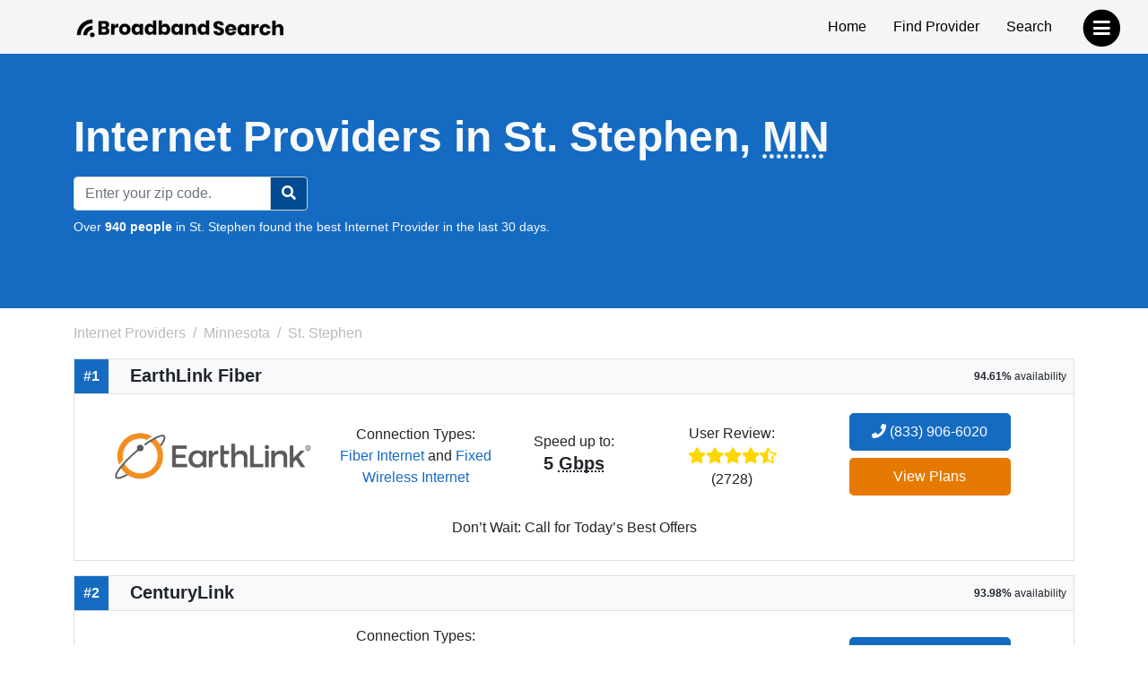

--- FILE ---
content_type: text/html; charset=utf-8
request_url: https://www.broadbandsearch.net/service/minnesota/st-stephen
body_size: 12621
content:
<!DOCTYPE html><html lang="en"><head><meta charset="utf-8"/><meta name="viewport" content="width=device-width,initial-scale=1,initial-scale=1.0"/><meta http-equiv="x-ua-compatible" content="IE=edge"/><meta name="robots" content="noarchive"/><meta name="trustpilot-one-time-domain-verification-id" content="ejnGLvpDlDsn5AY4FqhRUoVG8OC28AL08ueBrnND"/><script>window.dataLayer = window.dataLayer || [];</script><script>(function(w,d,s,l,i){w[l]=w[l]||[];w[l].push({'gtm.start': new Date().getTime(),event:'gtm.js'});var f=d.getElementsByTagName(s)[0],
j=d.createElement(s),dl=l!='dataLayer'?'&l='+l:'';j.async=true;j.src=
'https://www.googletagmanager.com/gtm.js?id='+i+dl;f.parentNode.insertBefore(j,f);
})(window,document,'script','dataLayer','GTM-WQDNNDH');
</script><title>Top Internet Providers in St. Stephen, MN | BroadbandSearch.net</title><link rel="canonical" href="https://www.broadbandsearch.net/service/minnesota/st-stephen"/><meta name="description" content="Top Internet Providers in St. Stephen, MN: 1. EarthLink Fiber covers 94.61% | 2. CenturyLink covers 93.98% | 3. Viasat covers 95.68% | 4. HughesNet covers 99.41%. Find Your Right Connection Today!"/><meta name="keywords" content="St. Stephen Minnesota, internet, broadband, television"/><meta property="og:title" content="10 Best Internet Providers in St. Stephen, MN (for 2025)"/><meta property="og:description" content="Top Internet Providers in St. Stephen, MN: 1. EarthLink Fiber covers 94.61% | 2. CenturyLink covers 93.98% | 3. Viasat covers 95.68% | 4. HughesNet covers 99.41%. Find Your Right Connection Today!"/><meta property="og:image" content="https://cdn.broadbandsearch.net/img/header/logo.webp"/><meta property="og:url" content="https://www.broadbandsearch.net/service/minnesota/st-stephen"/><meta property="og:site_name" content="BroadbandSearch.net"/><script src="//cdn.bc0a.com/autopilot/f00000000304031/autopilot_sdk.js"></script><link rel="apple-touch-icon" sizes="57x57" href="https://cdn.broadbandsearch.net/img/social/apple-icon-57x57.png"><link rel="apple-touch-icon" sizes="60x60" href="https://cdn.broadbandsearch.net/img/social/apple-icon-60x60.png"><link rel="apple-touch-icon" sizes="72x72" href="https://cdn.broadbandsearch.net/img/social/apple-icon-72x72.png"><link rel="apple-touch-icon" sizes="76x76" href="https://cdn.broadbandsearch.net/img/social/apple-icon-76x76.png"><link rel="apple-touch-icon" sizes="114x114" href="https://cdn.broadbandsearch.net/img/social/apple-icon-114x114.png"><link rel="apple-touch-icon" sizes="120x120" href="https://cdn.broadbandsearch.net/img/social/apple-icon-120x120.png"><link rel="apple-touch-icon" sizes="144x144" href="https://cdn.broadbandsearch.net/img/social/apple-icon-144x144.png"><link rel="apple-touch-icon" sizes="152x152" href="https://cdn.broadbandsearch.net/img/social/apple-icon-152x152.png"><link rel="apple-touch-icon" sizes="180x180" href="https://cdn.broadbandsearch.net/img/social/apple-icon-180x180.png"><link rel="icon" type="image/png" sizes="192x192" href="https://cdn.broadbandsearch.net/img/social/android-icon-192x192.png"><link rel="icon" type="image/png" sizes="32x32" href="https://cdn.broadbandsearch.net/img/social/favicon-32x32.png"><link rel="icon" type="image/png" sizes="96x96" href="https://cdn.broadbandsearch.net/img/social/favicon-96x96.png"><link rel="icon" type="image/png" sizes="16x16" href="https://cdn.broadbandsearch.net/img/social/favicon-16x16.png"><link rel="manifest" href="https://cdn.broadbandsearch.net/img/social/manifest.json"><meta name="msapplication-TileColor" content="#156bc1"><meta name="msapplication-TileImage" content="https://cdn.broadbandsearch.net/img/social/ms-icon-144x144.png"><meta name="theme-color" content="#156bc1"><link rel="publisher" href="https://plus.google.com/108185431490870175350"><link rel="shortcut icon" type="image/x-icon" href="/favicon.ico"><link rel="icon" type="image/x-icon" href="/favicon.ico"><script src="https://cdn.broadbandsearch.net/js/delayscripts.min.js" type="text/javascript"></script><link rel="stylesheet" type="text/css" href="https://cdn.broadbandsearch.net/css/app.min.css"/><style>.square-ribbon {
    height: 75px;
    left: -5px;
    overflow: hidden;
    position: absolute;
    text-align: right;
    top: -5px;
    width: 75px;
    z-index: 1;
}
.square-ribbon span {
    -webkit-transform: rotate(-45deg);
    background: #d43b3b;
    box-shadow: 0 3px 10px -5px rgb(0 0 0);
    color: #fff;
    display: block;
    font-size: 10px;
    font-weight: 700;
    left: -21px;
    line-height: 20px;
    position: absolute;
    text-align: center;
    text-shadow: 0 0 1px rgb(0 0 0);
    text-transform: uppercase;
    top: 19px;
    transform: rotate(-45deg);
    width: 100px;
}
.square-ribbon span::before {
    border: 3px solid #d43b3b;
    border-bottom-color: transparent;
    border-right-color: transparent;
    content: "";
    left: 0;
    position: absolute;
    top: 100%;
    z-index: -1;
}
.square-ribbon span::after {
    border: 3px solid #d43b3b;
    border-bottom-color: transparent;
    border-left-color: transparent;
    content: "";
    position: absolute;
    right: 0;
    top: 100%;
    z-index: -1;
}
ol.breadcrumb li a { color: #BBB; }
.breadcrumb-item.active { color: #BBB !important; }
.breadcrumb-item+.breadcrumb-item::before { color: #BBB !important; }
</style><link rel="preload" href="https://cdn.broadbandsearch.net/js/map.min.js" as="script"/></head><body><noscript><iframe src="https://www.googletagmanager.com/ns.html?id=GTM-WQDNNDH" height="0" width="0" style="display:none;visibility:hidden"></iframe><div class="container-fluid"><div class="row"><div class="col-sm-12"><div class="panel panel-danger"><div class="panel-heading"><p class="h3 panel-title">We have detected that JavaScript has been disabled.</p></div><div class="panel-body bg-danger text-light"><p>While we have taken every precaution to allow our site to run in every environment, it is <strong>highly recommended</strong> that you enable JavaScript for the best possible experience.</p></div></div></div></div></div></noscript><header id="top"><div class="container"><div class="row"><div class="col-12 col-sm-3"><a class="img" href="/" target="_top"><img class="img-responsive logo-img" src="https://cdn.broadbandsearch.net/img/header/logo.webp" alt="BroadbandSearch" onerror="this.src='https://cdn.broadbandsearch.net/img/default.png'" height="25" width="234"></a><a class="d-none" href="/" target="_top" aria-label="home">BroadbandSearch</a></div><div class="col-sm-9 d-none d-sm-block"><ul class="list-unstyled float-end"><li><a href="/">Home</a></li><li><a class="bs-tooltip" href="/provider" target="_top" title="Find an Internet Service Provider">Find Provider</a></li><li><a class="bs-tooltip" href="/search" target="_top" title="Search for an Internet Service Provider in your area">Search</a></li></ul></div></div></div></header><a class="navigation-button" href="#" aria-label="navbar-toggle"><span class="fa-stack fa-lg pull-right" style="margin-top: 10px;"><i class="fa fa-circle fa-stack-2x" style="color: #000"></i><i class="fa fa-bars fa-stack-1x fa-inverse" style="color: #FFF"></i></span></a><nav id="navigation"><div class="container-fluid"><div class="row"><div class="col-12"><span class="h3">BroadbandSearch</span><ul class="list-unstyled"><li><a href="/" target="_top">Home</a></li><li class="separator"><a href="/provider" target="_top">Find Provider</a></li><li><a href="/search" target="_top">Search by Zip Code</a></li><li><a href="/service" target="_top">Service Areas</a></li><li><a href="/sources" target="_top">Sources</a></li><li class="separator"></li><li><span class="fs-5" style="padding-left:20px;">Connection Types</span><hr class="my-2" style="max-width:175px;margin-left:20px;"></li><li><a href="/provider/fiber" target="_top">Fiber</a></li><li><a href="/provider/cable" target="_top">Cable</a></li><li><a href="/provider/satellite" target="_top">Satellite</a></li><li><a href="/provider/dsl" target="_top">DSL</a></li><li><a href="/provider/fixed-wireless" target="_top">Fixed Wireless</a></li></ul></div></div></div></nav><nav id="breadtop" aria-label="breadcrumb"></nav><form class="mb-3 py-5 bg-primary" method="get" action="/search" style="margin-top:-20px"><div class="container text-light py-3"><div class="row"><div class="col-9 col-sm-12"><h1 class="mb-3 display-5 fw-bold">Internet Providers in St. Stephen, <abbr title="Minnesota">MN</abbr></h1><meta itemprop="sameAs" content="http://en.wikipedia.org/wiki/Internet_access"><meta itemprop="name" content="internet access"></div><div class="d-flex d-sm-none col-3"><div class="btn btn-primary d-inline-block d-sm-none my-auto border-white rounded-circle" id="searchZIP"><i class="fa fa-search"></i></div></div><div class="col-12 col-sm-4 col-lg-3 d-none d-sm-block" id="searchInput"><div class="input-group"><input class="form-control" id="search" name="search" placeholder="Enter your zip code." maxlength="5"><button class="btn btn-primary searchButton d-sm-inline-block rounded-0 rounded-end" id="searchBtn" style="border-color: #ced4da"><i class="fa fa-search"></i></button></div></div></div><div class="row"><div class="col-lg-12"><p class="search-sub small mt-2">Over <strong>940 people</strong> in St. Stephen found the best Internet Provider in the last 30 days.</p></div></div></div></form><div class="container" id="search-results"><div class="row"><ol class="breadcrumb d-none d-sm-flex col-sm-9" itemscope itemtype="http://schema.org/BreadcrumbList" id="breadcrumb-list" style="padding-left:.75rem"><li class="breadcrumb-item bs-tooltip" itemscope itemprop="itemListElement" itemtype="http://schema.org/ListItem" title="Internet Providers"><a itemscope href="/" itemtype="http://schema.org/Thing" itemprop="item" id="breadcrumb-internet-providers"><span itemprop="name">Internet Providers</span><meta itemprop="url" content="/"></a><meta itemprop="position" content="1"></li><li class="breadcrumb-item bs-tooltip" itemscope itemprop="itemListElement" itemtype="http://schema.org/ListItem" title="Minnesota"><a itemscope href="/service/minnesota" itemtype="http://schema.org/Thing" itemprop="item" id="breadcrumb-minnesota"><span itemprop="name">Minnesota</span><meta itemprop="url" content="/service/minnesota"></a><meta itemprop="position" content="2"></li><li class="breadcrumb-item active bs-tooltip" itemscope itemprop="itemListElement" itemtype="http://schema.org/ListItem" title="St. Stephen" aria-current="page"><span itemscope itemtype="http://schema.org/Thing" itemprop="item" id="breadcrumb-st.-stephen"><span itemprop="name">St. Stephen</span><meta itemprop="url" content="/service/minnesota/st-stephen"></span><meta itemprop="position" content="3"></li></ol></div><div class="row"><div class="col-md-12"><div class="card rounded-0 mb-3" itemprop="provider" itemscope="itemscope" itemtype="http://schema.org/LocalBusiness"><div itemprop="address" itemscope="itemscope" itemtype="http://schema.org/PostalAddress"><meta itemprop="/addressLocality" content="St. Stephen"/><meta itemprop="/addressRegion" content="Minnesota"/><meta itemprop="/telephone" content="(833) 906-6020"/></div><div class="card-title bg-light m-0 border-bottom" style="line-height:38px;"><span class="float-start text-center fs-6 fw-bold text-light" style="background-color: #156bc1;width:38px;">#1</span><h2 class="d-inline-block mx-4 fs-5 fw-bold" itemprop="name" style="vertical-align: bottom;">EarthLink Fiber</h2><span class="float-end mx-2" style="font-size: 12px;"><strong>94.61%</strong> availability</span></div><div class="card-body city-background text-center"><div class="container-fluid"><div class="row"><div class="col-sm-6 col-lg-3 m-auto" style="padding-right: 1.5rem;"><a class="bs-tooltip" href="/provider/earthlink?city=st-stephen&amp;state=minnesota" title="Click to view all Internet plans for EarthLink Fiber."><img class="img-responsive mh-150" src="https://cdn.broadbandsearch.net/img/providers/earthlink.webp" width="285.5" height="150" alt="EarthLink Fiber logo" onerror="this.src='https://cdn.broadbandsearch.net/img/default.png'"/></a></div><div class="col-sm-6 col-lg-2 m-auto p-0"><p class="m-0">Connection Types:</p><a class="bs-tooltip w-75 no-hover" href="/provider/fiber" title="Click to view all Fiber Internet internet providers.">Fiber Internet</a> and <a class="bs-tooltip w-75 no-hover" href="/provider/fixed-wireless" title="Click to view all Fixed Wireless Internet internet providers.">Fixed Wireless Internet</a> </div><div class="col-sm-6 col-lg-2 m-auto p-0"><div style="line-height: 150%;">Speed up to:</div><p class="h5 fw-bold">5 <abbr title="Gigabits per second">Gbps</abbr></p></div><div class="col-sm-6 col-lg-2 m-auto p-0"><div style="line-height: 150%;">User Review:</div><div style="font-size: 18px"><span class="bs-tooltip" title="4.6 out of 5 stars"><i class="fa fa-star" aria-hidden="true" style="color: #FFD700"></i><i class="fa fa-star" aria-hidden="true" style="color: #FFD700"></i><i class="fa fa-star" aria-hidden="true" style="color: #FFD700"></i><i class="fa fa-star" aria-hidden="true" style="color: #FFD700"></i><i class="fa fa-star-half-alt" aria-hidden="true" style="color: #FFD700"></i></span><p class="m-0 small">(2728)</p></div></div><div class="col-sm-6 col-lg-3 m-auto"><meta itemprop="telephone" content="(833) 906-6020"/><div style="margin-top: 5px;"><a class="btn btn-block btn-primary fs-6 mb-2 no-hover btn-lg bs-tooltip" href="/phone/earthlink/sales?city=st-stephen&amp;state=minnesota&amp;phone=" title="Click to call a EarthLink Fiber sales agent." style="min-width:75%;" onclick="dataLayer.push({&quot;event&quot;: &quot;phone_call&quot;, &quot;provider_name&quot;: &quot;EarthLink Fiber&quot;, &quot;provider_slug&quot;: &quot;earthlink&quot;, &quot;city&quot;: &quot;st-stephen&quot;, &quot;state&quot;: &quot;minnesota&quot;, &quot;position&quot;: &quot;1&quot;, &quot;phone_number&quot;: &quot;(833) 906-6020&quot;, });" rel="nofollow"><i class="fa fa-phone"></i> (833) 906-6020</a></div><a class="btn btn-block btn-plans fs-6 mb-2 no-hover btn-lg bs-tooltip" href="https://earthlinkinternet.com/fiber/deals/" style="min-width:75%;" target="_blank" rel="nofollow noreferrer sponsored" onclick="dataLayer.push({&quot;event&quot;: &quot;provider_click&quot;, &quot;provider_name&quot;: &quot;EarthLink Fiber&quot;, &quot;provider_slug&quot;: &quot;earthlink&quot;, &quot;city&quot;: &quot;st-stephen&quot;, &quot;state&quot;: &quot;minnesota&quot;, &quot;position&quot;: &quot;1&quot;});">View Plans</a></div></div></div><div class="col-sm-6 mx-auto mb-3"></div><div class="text-center m-2"><p class="m-0">Don’t Wait: Call for Today’s Best Offers</p></div></div></div></div></div><div class="row"><div class="col-md-12"><div class="card rounded-0 mb-3" itemprop="provider" itemscope="itemscope" itemtype="http://schema.org/LocalBusiness"><div itemprop="address" itemscope="itemscope" itemtype="http://schema.org/PostalAddress"><meta itemprop="/addressLocality" content="St. Stephen"/><meta itemprop="/addressRegion" content="Minnesota"/><meta itemprop="/telephone" content="(844) 643-2564"/></div><div class="card-title bg-light m-0 border-bottom" style="line-height:38px;"><span class="float-start text-center fs-6 fw-bold text-light" style="background-color: #156bc1;width:38px;">#2</span><h2 class="d-inline-block mx-4 fs-5 fw-bold" itemprop="name" style="vertical-align: bottom;">CenturyLink</h2><span class="float-end mx-2" style="font-size: 12px;"><strong>93.98%</strong> availability</span></div><div class="card-body city-background text-center"><div class="container-fluid"><div class="row"><div class="col-sm-6 col-lg-3 m-auto" style="padding-right: 1.5rem;"><a class="bs-tooltip" href="/provider/centurylink?city=st-stephen&amp;state=minnesota" title="Click to view all Internet plans for CenturyLink."><img class="img-responsive mh-150" src="https://cdn.broadbandsearch.net/img/providers/centurylink.png" width="285.5" height="150" alt="CenturyLink logo" onerror="this.src='https://cdn.broadbandsearch.net/img/default.png'"/></a></div><div class="col-sm-6 col-lg-2 m-auto p-0"><p class="m-0">Connection Types:</p><a class="bs-tooltip w-75 no-hover" href="/provider/fiber" title="Click to view all Fiber Internet internet providers.">Fiber Internet</a>, <a class="bs-tooltip w-75 no-hover" href="/provider/dsl" title="Click to view all DSL Internet internet providers.">DSL Internet</a>, <a class="bs-tooltip w-75 no-hover" href="/provider/fixed-wireless" title="Click to view all Fixed Wireless Internet internet providers.">Fixed Wireless Internet</a>, <a class="bs-tooltip w-75 no-hover" href="/provider/television" title="Click to view all Television internet providers.">Television</a> and <a class="bs-tooltip w-75 no-hover" href="/provider/phone" title="Click to view all Phone internet providers.">Phone</a> </div><div class="col-sm-6 col-lg-2 m-auto p-0"><div style="line-height: 150%;">Speed up to:</div><p class="h5 fw-bold">80 <abbr title="Megabits per second">Mbps</abbr></p></div><div class="col-sm-6 col-lg-2 m-auto p-0"><div style="line-height: 150%;">User Review:</div><div style="font-size: 18px"><span class="bs-tooltip" title="2.6 out of 5 stars"><i class="fa fa-star" aria-hidden="true" style="color: #FFD700"></i><i class="fa fa-star" aria-hidden="true" style="color: #FFD700"></i><i class="fa fa-star-half-alt" aria-hidden="true" style="color: #FFD700"></i><i class="far fa-star" aria-hidden="true" style="color: #CCCCCC"></i><i class="far fa-star" aria-hidden="true" style="color: #CCCCCC"></i></span><p class="m-0 small">(2639)</p></div></div><div class="col-sm-6 col-lg-3 m-auto"><meta itemprop="telephone" content="(844) 643-2564"/><div style="margin-top: 5px;"><a class="btn btn-block btn-primary fs-6 mb-2 no-hover btn-lg bs-tooltip" href="/phone/centurylink/sales?city=st-stephen&amp;state=minnesota&amp;phone=" title="Click to call a CenturyLink sales agent." style="min-width:75%;" onclick="dataLayer.push({&quot;event&quot;: &quot;phone_call&quot;, &quot;provider_name&quot;: &quot;CenturyLink&quot;, &quot;provider_slug&quot;: &quot;centurylink&quot;, &quot;city&quot;: &quot;st-stephen&quot;, &quot;state&quot;: &quot;minnesota&quot;, &quot;position&quot;: &quot;2&quot;, &quot;phone_number&quot;: &quot;(844) 643-2564&quot;, });" rel="nofollow"><i class="fa fa-phone"></i> (844) 643-2564</a></div><a class="btn btn-block btn-plans fs-6 mb-2 no-hover btn-lg bs-tooltip" href="https://fast.centurylink.com?igp=40269&amp;tel=1-833-376-1467" style="min-width:75%;" target="_blank" rel="nofollow noreferrer sponsored" onclick="dataLayer.push({&quot;event&quot;: &quot;provider_click&quot;, &quot;provider_name&quot;: &quot;CenturyLink&quot;, &quot;provider_slug&quot;: &quot;centurylink&quot;, &quot;city&quot;: &quot;st-stephen&quot;, &quot;state&quot;: &quot;minnesota&quot;, &quot;position&quot;: &quot;2&quot;});">View Plans</a></div></div></div><div class="col-sm-6 mx-auto mb-3"></div><div class="text-center m-2"><p class="m-0">Unlimited, Uncomplicated, Unbundled</p></div></div></div></div></div><div class="row"><div class="col-md-12"><div class="card rounded-0 mb-3" itemprop="provider" itemscope="itemscope" itemtype="http://schema.org/LocalBusiness"><div itemprop="address" itemscope="itemscope" itemtype="http://schema.org/PostalAddress"><meta itemprop="/addressLocality" content="St. Stephen"/><meta itemprop="/addressRegion" content="Minnesota"/><meta itemprop="/telephone" content="(833) 805-0769"/></div><div class="card-title bg-light m-0 border-bottom" style="line-height:38px;"><span class="float-start text-center fs-6 fw-bold text-light" style="background-color: #156bc1;width:38px;">#3</span><h2 class="d-inline-block mx-4 fs-5 fw-bold" itemprop="name" style="vertical-align: bottom;">Viasat</h2><span class="float-end mx-2" style="font-size: 12px;"><strong>95.68%</strong> availability</span></div><div class="card-body city-background text-center"><div class="container-fluid"><div class="row"><div class="col-sm-6 col-lg-3 m-auto" style="padding-right: 1.5rem;"><a class="bs-tooltip" href="/provider/viasat?city=st-stephen&amp;state=minnesota" title="Click to view all Internet plans for Viasat."><img class="img-responsive mh-150" src="https://cdn.broadbandsearch.net/img/providers/viasat.png" width="285.5" height="150" alt="Viasat logo" onerror="this.src='https://cdn.broadbandsearch.net/img/default.png'"/></a></div><div class="col-sm-6 col-lg-2 m-auto p-0"><p class="m-0">Connection Types:</p><a class="bs-tooltip w-75 no-hover" href="/provider/satellite" title="Click to view all Satellite Internet internet providers.">Satellite Internet</a> and <a class="bs-tooltip w-75 no-hover" href="/provider/phone" title="Click to view all Phone internet providers.">Phone</a> </div><div class="col-sm-6 col-lg-2 m-auto p-0"><div style="line-height: 150%;">Speed up to:</div><p class="h5 fw-bold">150 <abbr title="Megabits per second">Mbps</abbr></p></div><div class="col-sm-6 col-lg-2 m-auto p-0"><div style="line-height: 150%;">User Review:</div><div style="font-size: 18px"><span class="bs-tooltip" title="3.5 out of 5 stars"><i class="fa fa-star" aria-hidden="true" style="color: #FFD700"></i><i class="fa fa-star" aria-hidden="true" style="color: #FFD700"></i><i class="fa fa-star" aria-hidden="true" style="color: #FFD700"></i><i class="fa fa-star-half-alt" aria-hidden="true" style="color: #FFD700"></i><i class="far fa-star" aria-hidden="true" style="color: #CCCCCC"></i></span><p class="m-0 small">(2975)</p></div></div><div class="col-sm-6 col-lg-3 m-auto"><meta itemprop="telephone" content="(833) 805-0769"/><div style="margin-top: 5px;"><a class="btn btn-block btn-primary fs-6 mb-2 no-hover btn-lg bs-tooltip" href="/phone/viasat/sales?city=st-stephen&amp;state=minnesota&amp;phone=" title="Click to call a Viasat sales agent." style="min-width:75%;" onclick="dataLayer.push({&quot;event&quot;: &quot;phone_call&quot;, &quot;provider_name&quot;: &quot;Viasat&quot;, &quot;provider_slug&quot;: &quot;viasat&quot;, &quot;city&quot;: &quot;st-stephen&quot;, &quot;state&quot;: &quot;minnesota&quot;, &quot;position&quot;: &quot;3&quot;, &quot;phone_number&quot;: &quot;(833) 805-0769&quot;, });" rel="nofollow"><i class="fa fa-phone"></i> (833) 805-0769</a></div><a class="btn btn-block btn-plans fs-6 mb-2 no-hover btn-lg bs-tooltip" href="https://cart.viasatdeals.com/?address=&amp;address2=&amp;city=&amp;state=FL&amp;zip=&amp;igp=45017&amp;tel=1-855-563-3448&amp;utm_source=vast+bridges&amp;utm_medium=perf+mkt&amp;utm_campaign=vast+bridges+viasat+cart+bbs" style="min-width:75%;" target="_blank" rel="nofollow noreferrer sponsored" onclick="dataLayer.push({&quot;event&quot;: &quot;provider_click&quot;, &quot;provider_name&quot;: &quot;Viasat&quot;, &quot;provider_slug&quot;: &quot;viasat&quot;, &quot;city&quot;: &quot;st-stephen&quot;, &quot;state&quot;: &quot;minnesota&quot;, &quot;position&quot;: &quot;3&quot;});">View Plans</a></div></div></div><div class="col-sm-6 mx-auto mb-3"></div></div></div></div></div><div class="row"><div class="col-md-12"><div class="card rounded-0 mb-3" itemprop="provider" itemscope="itemscope" itemtype="http://schema.org/LocalBusiness"><div itemprop="address" itemscope="itemscope" itemtype="http://schema.org/PostalAddress"><meta itemprop="/addressLocality" content="St. Stephen"/><meta itemprop="/addressRegion" content="Minnesota"/><meta itemprop="/telephone" content="(833) 644-2535"/></div><div class="card-title bg-light m-0 border-bottom" style="line-height:38px;"><span class="float-start text-center fs-6 fw-bold text-light" style="background-color: #156bc1;width:38px;">#4</span><h2 class="d-inline-block mx-4 fs-5 fw-bold" itemprop="name" style="vertical-align: bottom;">HughesNet</h2><span class="float-end mx-2" style="font-size: 12px;"><strong>99.41%</strong> availability</span></div><div class="card-body city-background text-center"><div class="container-fluid"><div class="row"><div class="col-sm-6 col-lg-3 m-auto" style="padding-right: 1.5rem;"><a class="bs-tooltip" href="/provider/hughesnet?city=st-stephen&amp;state=minnesota" title="Click to view all Internet plans for HughesNet."><meta itemprop="image" content="https://cdn.broadbandsearch.net/img/providers/1492545003572hughesnet.png"><img class="img-responsive mh-150" loading="lazy" src="https://cdn.broadbandsearch.net/img/providers/1492545003572hughesnet.png" width="285.5" height="150" alt="HughesNet logo" id="hughesnet-logo" onerror="this.src='https://cdn.broadbandsearch.net/img/default.png'"></a></div><div class="col-sm-6 col-lg-2 m-auto p-0"><p class="m-0">Connection Types:</p><a class="bs-tooltip w-75 no-hover" href="/provider/satellite" title="Click to view all Satellite Internet internet providers.">Satellite Internet</a> and <a class="bs-tooltip w-75 no-hover" href="/provider/phone" title="Click to view all Phone internet providers.">Phone</a> </div><div class="col-sm-6 col-lg-2 m-auto p-0"><div style="line-height: 150%;">Speed up to:</div><p class="h5 fw-bold">100 <abbr title="Megabits per second">Mbps</abbr></p></div><div class="col-sm-6 col-lg-2 m-auto p-0"><div style="line-height: 150%;">User Review:</div><div style="font-size: 18px"><span class="bs-tooltip" title="3.9 out of 5 stars"><i class="fa fa-star" aria-hidden="true" style="color: #FFD700"></i><i class="fa fa-star" aria-hidden="true" style="color: #FFD700"></i><i class="fa fa-star" aria-hidden="true" style="color: #FFD700"></i><i class="fa fa-star" aria-hidden="true" style="color: #FFD700"></i><i class="far fa-star" aria-hidden="true" style="color: #CCCCCC"></i></span><p class="m-0 small">(2869)</p></div></div><div class="col-sm-6 col-lg-3 m-auto"><meta itemprop="telephone" content="(833) 644-2535"/><div style="margin-top: 5px;"><a class="btn btn-block btn-primary fs-6 mb-2 no-hover btn-lg bs-tooltip" href="/phone/hughesnet/sales?city=st-stephen&amp;state=minnesota&amp;phone=" title="Click to call a HughesNet sales agent." style="min-width:75%;" onclick="dataLayer.push({&quot;event&quot;: &quot;phone_call&quot;, &quot;provider_name&quot;: &quot;HughesNet&quot;, &quot;provider_slug&quot;: &quot;hughesnet&quot;, &quot;city&quot;: &quot;st-stephen&quot;, &quot;state&quot;: &quot;minnesota&quot;, &quot;position&quot;: &quot;4&quot;, &quot;phone_number&quot;: &quot;(833) 644-2535&quot;, });" rel="nofollow"><i class="fa fa-phone"></i> (833) 644-2535</a></div><a class="btn btn-block btn-plans fs-6 mb-2 no-hover btn-lg bs-tooltip" href="https://www.myfinance.com/reporting/32357763/?mf_utm_campaign=chameleon-broadbandsearch-hughesnet-dl" style="min-width:75%;" target="_blank" rel="nofollow noreferrer sponsored" onclick="dataLayer.push({&quot;event&quot;: &quot;provider_click&quot;, &quot;provider_name&quot;: &quot;HughesNet&quot;, &quot;provider_slug&quot;: &quot;hughesnet&quot;, &quot;city&quot;: &quot;st-stephen&quot;, &quot;state&quot;: &quot;minnesota&quot;, &quot;position&quot;: &quot;4&quot;});">View Plans</a></div></div></div><div class="col-sm-6 mx-auto mb-3"><div class="row mb-3"><div class="col-sm-12 m-auto"><div class="accordion-flush" id="hughesnet-disclaimer"><div class="accordion-item bg-transparent"><div class="accordion-header" id="hughesnet-faq1"><btn class="accordion-button collapsed p-0 bg-transparent" type="button" data-bs-toggle="collapse" data-bs-target="#hughesnet-faq1-body1" aria-controls="#hughesnet-faq1-body1"><span class="w-75 text-center small m-auto">*per month w/ ACH enrollment & 24-month commitment.&nbsp;</span><span class="small text-primary">(full text)</span></btn></div><div class="accordion-collapse collapse" id="hughesnet-faq1-body1" data-bs-parent="#hughesnet-disclaimer" aria-labelledby="hughesnet-faq1"><div class="accordion-body p-0"><p class="small m-0">*24-month commitment and early service termination fees apply. Monthly Fee reflects the applied $5 savings for ACH enrollment. Offer may vary by geographic area.</p></div></div></div></div></div></div></div><div class="text-center m-2"><p class="m-0">Unlimited Data – With no hard data limits, if you use the data in your plan, speeds will reduce.</p></div></div></div></div></div><div class="row"><div class="col-sm-12"><h2 style="margin-top: 50px; margin-bottom: 50px;">Television Only Providers in St. Stephen, <abbr title="Minnesota">MN</abbr></h2></div></div><div class="row"><div class="col-md-12"><div class="card rounded-0 mb-3 lh-sm"><h3 class="card-title bg-light m-0 border-bottom"><span class="float-start text-center fs-6 fw-bold text-light" style="background-color: #156bc1;width:38px;line-height:38px;">#1</span><span class="mx-4 fs-5 fw-bold" style="line-height:38px;">Dish Network</span></h3><div class="card-body city-background"><div class="container-fluid"><div class="row"><div class="col-sm-3 m-auto"><a class="bs-tooltip" href="/provider/dish-network?city=st-stephen&amp;state=minnesota" title="Click to view all Television plans for Dish Network."><meta itemprop="image" content="https://cdn.broadbandsearch.net/img/providers/dish-network.svg"><img class="img-responsive" loading="lazy" src="https://cdn.broadbandsearch.net/img/providers/dish-network.svg" width="285.5" height="150" alt="Dish Network logo" id="dish-network-logo" onerror="this.src='https://cdn.broadbandsearch.net/img/default.png'"></a></div><div class="col-sm-6 m-auto"><p class="fw-bold mt-3">Dish Network</p><p>DISH Network is ranked #1 in customer satisfaction by J.D. Power</p><p>Dish Network provides <a href="/provider/television" class="badge rounded-pill bg-primary text-light no-hover bs-tooltip" title="Click to view all Television providers.">Television</a> in St. Stephen, <abbr title="Minnesota">MN</abbr></p><ul class="fa-ul"><li><i class="fa-li fas fa-tv text-primary"></i> DISH is ranked #1 in Customer Satisfaction by J.D. Power for the third year in a row.</li><li><i class="fa-li fas fa-tv text-primary"></i> 2-Year TV Price Guarantee.</li><li><i class="fa-li fas fa-tv text-primary"></i> Free Google Voice Remote and Smart DVR Included.</li><li><i class="fa-li fas fa-tv text-primary"></i> Record up to 16 shows at once.</li><li><i class="fa-li fas fa-tv text-primary"></i> 80,000 On Demand Titles.</li><li><i class="fa-li fas fa-tv text-primary"></i> FREE Standard Professional Installation from a trusted, local expert.</li></ul></div><div class="col-sm-3 m-auto text-center"><div class="fs-5">Dish Network television pricing starting at:</div><div class="text-danger fs-3 fw-bold">$64.99</div><div><a class="btn btn-block btn-lg btn-primary mb-2 no-hover w-75 bs-tooltip" href="/phone/dish-network/sales?city=st-stephen&amp;state=minnesota&amp;phone=" title="Click to call a Dish Network sales agent." rel="nofollow"><i class="fa fa-phone"></i> (844) 892-3822</a></div></div></div></div></div></div></div></div><div class="row"><div class="col-md-12"><div class="card rounded-0 mb-3 lh-sm"><h3 class="card-title bg-light m-0 border-bottom"><span class="float-start text-center fs-6 fw-bold text-light" style="background-color: #156bc1;width:38px;line-height:38px;">#2</span><span class="mx-4 fs-5 fw-bold" style="line-height:38px;">DIRECTV</span></h3><div class="card-body city-background"><div class="container-fluid"><div class="row"><div class="col-sm-3 m-auto"><a class="bs-tooltip" href="/provider/directv?city=st-stephen&amp;state=minnesota" title="Click to view all Television plans for DIRECTV."><meta itemprop="image" content="https://cdn.broadbandsearch.net/img/providers/1464719247868directv.png"><img class="img-responsive" loading="lazy" src="https://cdn.broadbandsearch.net/img/providers/1464719247868directv.png" width="285.5" height="150" alt="DIRECTV logo" id="directv-logo" onerror="this.src='https://cdn.broadbandsearch.net/img/default.png'"></a></div><div class="col-sm-6 m-auto"><p class="fw-bold mt-3">DIRECTV</p><p>DIRECTV has been rated #1 in customer satisfaction over cable for 17 years running.</p><p>DIRECTV provides <a href="/provider/television" class="badge rounded-pill bg-primary text-light no-hover bs-tooltip" title="Click to view all Television providers.">Television</a> in St. Stephen, <abbr title="Minnesota">MN</abbr></p><ul class="fa-ul"><li><i class="fa-li fas fa-tv text-primary"></i> Best entertainement options for any sports fan over Cable TV, including NFL Sunday Ticket!</li><li><i class="fa-li fas fa-tv text-primary"></i> Includes local channels</li><li><i class="fa-li fas fa-tv text-primary"></i> HBO, Showtime, Starz, Cinemax free for first 3 months</li><li><i class="fa-li fas fa-tv text-primary"></i> Free upgrade to Genie HD-DVR</li><li><i class="fa-li fas fa-tv text-primary"></i> Free professional installation in up to 4 rooms</li></ul></div><div class="col-sm-3 m-auto text-center"><div class="fs-5">DIRECTV television pricing starting at:</div><div class="text-danger fs-3 fw-bold">$64.99</div><div><a class="btn btn-block btn-lg btn-primary mb-2 no-hover w-75 bs-tooltip" href="/phone/directv/sales?city=st-stephen&amp;state=minnesota&amp;phone=" title="Click to call a DIRECTV sales agent." rel="nofollow"><i class="fa fa-phone"></i> (833) 702-3102</a></div></div></div></div></div></div></div></div><div class="row"><div class="col-md-12"><hr></div></div><div class="row text-center"><div class="col-md-3 mb-3"><div class="card"><div class="card-body city-background"><div class="square-ribbon bs-tooltip" title="#1 Internet Provider in St. Stephen, MN"><span>#1</span></div><p><i class="fa fa-5x fa-trophy text-danger"></i></p><p><strong>Best Provider Overall</strong></p><p><a class="btn btn-primary w-75 text-light no-hover" href="https://earthlinkinternet.com/fiber/deals/" target="_blank" rel="nofollow noreferrer" onclick="dataLayer.push({&quot;event&quot;: &quot;provider_click&quot;, &quot;provider_name&quot;: &quot;EarthLink Fiber&quot;, &quot;provider_slug&quot;: &quot;earthlink&quot;, &quot;city&quot;: &quot;st-stephen&quot;, &quot;state&quot;: &quot;minnesota&quot;, &quot;position&quot;: &quot;100&quot;});">EarthLink Fiber</a></p></div></div></div><div class="col-md-3 mb-3"><div class="card"><div class="card-body city-background"><p><i class="fa fa-5x fa-gamepad text-info"></i></p><p><strong>Best Provider for Gaming</strong></p><p><a class="btn btn-info w-75 text-light no-hover" href="https://earthlinkinternet.com/fiber/deals/" target="_blank" rel="nofollow noreferrer" onclick="dataLayer.push({&quot;event&quot;: &quot;provider_click&quot;, &quot;provider_name&quot;: &quot;EarthLink Fiber&quot;, &quot;provider_slug&quot;: &quot;earthlink&quot;, &quot;city&quot;: &quot;st-stephen&quot;, &quot;state&quot;: &quot;minnesota&quot;, &quot;position&quot;: &quot;101&quot;});">EarthLink Fiber</a></p></div></div></div><div class="col-md-3 mb-3"><div class="card"><div class="card-body city-background"><p><i class="fa fa-5x fa-tv text-warning"></i></p><p><strong>Best Provider for Streaming</strong></p><p><a class="btn btn-warning w-75 text-light no-hover" href="https://earthlinkinternet.com/fiber/deals/" target="_blank" rel="nofollow noreferrer" onclick="dataLayer.push({&quot;event&quot;: &quot;provider_click&quot;, &quot;provider_name&quot;: &quot;EarthLink Fiber&quot;, &quot;provider_slug&quot;: &quot;earthlink&quot;, &quot;city&quot;: &quot;st-stephen&quot;, &quot;state&quot;: &quot;minnesota&quot;, &quot;position&quot;: &quot;102&quot;});">EarthLink Fiber</a></p></div></div></div><div class="col-md-3 mb-3"><div class="card"><div class="card-body city-background"><p><i class="far fa-5x fa-map text-success"></i></p><p><strong>Best Provider for Availability</strong></p><p><a class="btn btn-warning w-75 text-light no-hover" href="https://www.hughesnet.com/?campaignid=291675&amp;mid_code=291675&amp;phone_number=833-875-1963&amp;utm_campaign=291675&amp;utm_medium=referral&amp;utm_source=partner&amp;partnerid=291675&amp;programcode=291675KEPCJ3&amp;site_url=www.hughesnet.com" target="_blank" rel="nofollow noreferrer" onclick="dataLayer.push({&quot;event&quot;: &quot;provider_click&quot;, &quot;provider_name&quot;: &quot;HughesNet&quot;, &quot;provider_slug&quot;: &quot;hughesnet&quot;, &quot;city&quot;: &quot;st-stephen&quot;, &quot;state&quot;: &quot;minnesota&quot;, &quot;position&quot;: &quot;103&quot;});">HughesNet</a></p></div></div></div></div><div class="row"><div class="col-sm-12"><a name="all"></a><h4 class="mt-5 h3">St. Stephen, <abbr title="Minnesota">MN</abbr> - Internet Connection and Coverage Map</h4></div></div><div class="row"><div class="col-sm-12"><p style="line-height: 200%;"><strong>St. Stephen, <abbr title="Minnesota">MN</abbr></strong> has a total of <strong>13</strong> internet providers including &nbsp;<a class="badge rounded-pill text-light bg-primary no-hover bs-tooltip" href="/provider/cable" title="St. Stephen, MN has 3 Cable Internet internet  providers.">3 Cable Internet  providers</a>, <a class="badge rounded-pill text-light bg-primary no-hover bs-tooltip" href="/provider/dsl" title="St. Stephen, MN has 3 DSL Internet internet  providers.">3 DSL Internet  providers</a>, <a class="badge rounded-pill text-light bg-primary no-hover bs-tooltip" href="/provider/fixed-wireless" title="St. Stephen, MN has 6 Fixed Wireless Internet internet  providers.">6 Fixed Wireless Internet  providers</a> and <a class="badge rounded-pill text-light bg-primary no-hover bs-tooltip" href="/provider/satellite" title="St. Stephen, MN has 2 Satellite Internet internet  providers.">2 Satellite Internet  providers</a>.</p></div></div><div class="row mt-3"><div class="col-md-12"><div class="city-map" data-latitude="45.70397612" data-longitude="-94.27238899" data-zoom="12" data-geojson="/geojson/service/minnesota/st-stephen" data-outline="/geojson/outline/minnesota/st-stephen"><div class="city-map--controls"><div class="btn-group"></div></div></div><script src="https://cdn.broadbandsearch.net/js/map.min.js" type="text/javascript"></script><link rel="stylesheet" type="text/css" href="https://cdn.broadbandsearch.net/css/app.min.css"/><link rel="stylesheet" href="https://cdnjs.cloudflare.com/ajax/libs/leaflet/1.7.1/leaflet.min.css" integrity="sha512-1xoFisiGdy9nvho8EgXuXvnpR5GAMSjFwp40gSRE3NwdUdIMIKuPa7bqoUhLD0O/5tPNhteAsE5XyyMi5reQVA==" crossorigin="anonymous" referrerpolicy="no-referrer"/><style>div.city-map {
    height: 600px;
    width: 100%;
    position: relative;
}

.btn-secondary {
    color: #FFF !important;
}

div.city-map.image-map {
    display: flex;
    justify-content: center;
    align-items: center;
    cursor: pointer;
    background: #FFF;
}

.city-map {
    display: flex;
    justify-content: center;
    align-items: center;
    &.image-map span, .city-map--loading {
        width: 100%;
        padding: 12px 0;
        text-align: center;
        background: rgba(255, 255, 255, .5);
        position: absolute;
        font-weight: 600;
        font-size: 22px;
        z-index: 9999;
    }
}

.city-map--controls {
    display: block;
    position: absolute;
    top: 0;
    left: 0;
    z-index: 9999;

    .btn-group .btn {
        border: 0;
    }
}</style></div></div><div class="row"><div class="col-md-12"><hr></div></div><div class="row my-3"><div class="col-md-12"><h2>Compare St. Stephen, MN Internet Providers Ranked by Fastest Speed</h2><div class="table-responsive mt-3 city-background" id="featured-snippet"><table class="table table-hover align-middle"><thead><tr><th></th><th class="d-none d-sm-table-cell"></th><th>Provider</th><th><nobr>Max <abbr title="Megabits per second">Mbps</abbr> Download</nobr></th><th>Type</th></tr></thead><tbody><tr><td><strong>1.</strong></td><td class="d-none d-sm-table-cell" style="width: 100px;"><a class="bs-image-max-50 bs-tooltip" href="https://earthlinkinternet.com/fiber/deals/" target="_blank" rel="nofollow" title="Click to view more information about EarthLink Fiber." onclick="dataLayer.push({&quot;event&quot;: &quot;provider_click&quot;, &quot;provider_name&quot;: &quot;EarthLink Fiber&quot;, &quot;provider_slug&quot;: &quot;earthlink&quot;, &quot;city&quot;: &quot;st-stephen&quot;, &quot;state&quot;: &quot;minnesota&quot;, &quot;position&quot;: &quot;200&quot;});"><meta itemprop="logo" content="https://cdn.broadbandsearch.net/img/providers/earthlink.webp"><img class="img-responsive" loading="lazy" src="https://cdn.broadbandsearch.net/img/providers/earthlink.webp" width="500" height="200" alt="EarthLink Fiber logo" id="" onerror="this.src='https://cdn.broadbandsearch.net/img/default.png'"></a></td><td>EarthLink Fiber</td><td>5 <abbr title="Gigabits per second">Gbps</abbr></td><td><span>Fiber Internet</span> and <span>Fixed Wireless Internet</span></td></tr><tr><td><strong>2.</strong></td><td class="d-none d-sm-table-cell" style="width: 100px;"><a class="bs-image-max-50 bs-tooltip" href="https://cart.viasatdeals.com/?address=&amp;address2=&amp;city=&amp;state=FL&amp;zip=&amp;igp=45017&amp;tel=1-855-563-3448&amp;utm_source=vast+bridges&amp;utm_medium=perf+mkt&amp;utm_campaign=vast+bridges+viasat+cart+bbs" target="_blank" rel="nofollow" title="Click to view more information about Viasat." onclick="dataLayer.push({&quot;event&quot;: &quot;provider_click&quot;, &quot;provider_name&quot;: &quot;Viasat&quot;, &quot;provider_slug&quot;: &quot;viasat&quot;, &quot;city&quot;: &quot;st-stephen&quot;, &quot;state&quot;: &quot;minnesota&quot;, &quot;position&quot;: &quot;200&quot;});"><meta itemprop="logo" content="https://cdn.broadbandsearch.net/img/providers/viasat.png"><img class="img-responsive" loading="lazy" src="https://cdn.broadbandsearch.net/img/providers/viasat.png" width="500" height="200" alt="Viasat logo" id="" onerror="this.src='https://cdn.broadbandsearch.net/img/default.png'"></a></td><td>Viasat</td><td>150 <abbr title="Megabits per second">Mbps</abbr></td><td><span>Satellite Internet</span> and <span>Phone</span></td></tr><tr><td><strong>3.</strong></td><td class="d-none d-sm-table-cell" style="width: 100px;"><a class="bs-image-max-50 bs-tooltip" href="https://www.myfinance.com/reporting/32357763/?mf_utm_campaign=chameleon-broadbandsearch-hughesnet-dl" target="_blank" rel="nofollow" title="Click to view more information about HughesNet." onclick="dataLayer.push({&quot;event&quot;: &quot;provider_click&quot;, &quot;provider_name&quot;: &quot;HughesNet&quot;, &quot;provider_slug&quot;: &quot;hughesnet&quot;, &quot;city&quot;: &quot;st-stephen&quot;, &quot;state&quot;: &quot;minnesota&quot;, &quot;position&quot;: &quot;200&quot;});"><meta itemprop="logo" content="https://cdn.broadbandsearch.net/img/providers/1492545003572hughesnet.png"><img class="img-responsive" loading="lazy" src="https://cdn.broadbandsearch.net/img/providers/1492545003572hughesnet.png" width="500" height="200" alt="HughesNet logo" id="" onerror="this.src='https://cdn.broadbandsearch.net/img/default.png'"></a></td><td>HughesNet</td><td>100 <abbr title="Megabits per second">Mbps</abbr></td><td><span>Satellite Internet</span> and <span>Phone</span></td></tr><tr><td><strong>4.</strong></td><td class="d-none d-sm-table-cell" style="width: 100px;"><a class="bs-image-max-50 bs-tooltip" href="https://cart.buycenturylink.com/InfinitySalesOnline/app/web/index.php/CenturyLink/default/entry?address=&amp;city=&amp;state=&amp;zip=&amp;igp=40269&amp;sid=&amp;gc=&amp;subid=&amp;xsell=1&amp;tel=1-833-376-1467&amp;utm_source=vast+bridges&amp;utm_medium=perf+mkt&amp;utm_campaign=centurylink+vast+cart" target="_blank" rel="nofollow" title="Click to view more information about CenturyLink." onclick="dataLayer.push({&quot;event&quot;: &quot;provider_click&quot;, &quot;provider_name&quot;: &quot;CenturyLink&quot;, &quot;provider_slug&quot;: &quot;centurylink&quot;, &quot;city&quot;: &quot;st-stephen&quot;, &quot;state&quot;: &quot;minnesota&quot;, &quot;position&quot;: &quot;200&quot;});"><meta itemprop="logo" content="https://cdn.broadbandsearch.net/img/providers/centurylink.png"><img class="img-responsive" loading="lazy" src="https://cdn.broadbandsearch.net/img/providers/centurylink.png" width="500" height="200" alt="CenturyLink logo" id="" onerror="this.src='https://cdn.broadbandsearch.net/img/default.png'"></a></td><td>CenturyLink</td><td>80 <abbr title="Megabits per second">Mbps</abbr></td><td><span>Fiber Internet</span>, <span>DSL Internet</span>, <span>Fixed Wireless Internet</span>, <span>Television</span> and <span>Phone</span></td></tr></tbody></table></div></div></div><div class="row"><div class="col-md-12"><hr></div></div><div class="row"><div class="col-md-12 text-center"><p style="margin-bottom: 30px;">Use the below tables to compare high-speed internet service providers with internet speeds as well as data caps in St. Stephen, Minnesota</p></div></div><div class="row"><div class="col-md-6"><p><strong>Your Best Internet Service Option By Usage</strong></p><ul><li>Best Provider for Overall Usage - <a href="https://earthlinkinternet.com/fiber/deals/", target="_blank", rel="nofollow", title="Click to view more information about EarthLink Fiber.", onclick='dataLayer.push({"event": "provider_click", "provider_name": "EarthLink Fiber", "provider_slug": "earthlink", "city": "st-stephen", "state": "minnesota", "position": "300"});'>EarthLink Fiber</a></li><li>Best Provider for Fast Speeds - <a href="https://earthlinkinternet.com/fiber/deals/", target="_blank", rel="nofollow", title="Click to view more information about EarthLink Fiber.", onclick='dataLayer.push({"event": "provider_click", "provider_name": "EarthLink Fiber", "provider_slug": "earthlink", "city": "st-stephen", "state": "minnesota", "position": "301"});'>EarthLink Fiber</a></li><li>Best Provider for Gaming - <a href="https://earthlinkinternet.com/fiber/deals/", target="_blank", rel="nofollow", title="Click to view more information about EarthLink Fiber.", onclick='dataLayer.push({"event": "provider_click", "provider_name": "EarthLink Fiber", "provider_slug": "earthlink", "city": "st-stephen", "state": "minnesota", "position": "302"});'>EarthLink Fiber</a></li><li>Best Provider for Streaming - <a href="https://earthlinkinternet.com/fiber/deals/", target="_blank", rel="nofollow", title="Click to view more information about EarthLink Fiber.", onclick='dataLayer.push({"event": "provider_click", "provider_name": "EarthLink Fiber", "provider_slug": "earthlink", "city": "st-stephen", "state": "minnesota", "position": "303"});'>EarthLink Fiber</a></li><li>Best Provider for Availability - <a href="https://www.hughesnet.com/?campaignid=291675&mid_code=291675&phone_number=833-875-1963&utm_campaign=291675&utm_medium=referral&utm_source=partner&partnerid=291675&programcode=291675KEPCJ3&site_url=www.hughesnet.com", target="_blank", rel="nofollow", title="Click to view more information about HughesNet.", onclick='dataLayer.push({"event": "provider_click", "provider_name": "HughesNet", "provider_slug": "hughesnet", "city": "st-stephen", "state": "minnesota", "position": "304"});'>HughesNet</a></li></ul><p><strong>Fastest Internet Speeds in St. Stephen, Minnesota</strong><ul><li><a href="https://earthlinkinternet.com/fiber/deals/", target="_blank", rel="nofollow", title="Click to view more information about EarthLink Fiber.", onclick='dataLayer.push({"event": "provider_click", "provider_name": "EarthLink Fiber", "provider_slug": "earthlink", "city": "st-stephen", "state": "minnesota", "position": "305"});'>EarthLink Fiber</a> - 5 <abbr title="Gigabits per second">Gbps</abbr><strong class="text-danger" style="margin-left: 7px;">** Fast Download **</strong></li><li><a href="https://cart.viasatdeals.com/?address=&address2=&city=&state=FL&zip=&igp=45017&tel=1-855-563-3448&utm_source=vast+bridges&utm_medium=perf+mkt&utm_campaign=vast+bridges+viasat+cart+bbs", target="_blank", rel="nofollow", title="Click to view more information about Viasat.", onclick='dataLayer.push({"event": "provider_click", "provider_name": "Viasat", "provider_slug": "viasat", "city": "st-stephen", "state": "minnesota", "position": "305"});'>Viasat</a> - 150 <abbr title="Megabits per second">Mbps</abbr></li><li><a href="https://www.hughesnet.com/?campaignid=291675&mid_code=291675&phone_number=833-875-1963&utm_campaign=291675&utm_medium=referral&utm_source=partner&partnerid=291675&programcode=291675KEPCJ3&site_url=www.hughesnet.com", target="_blank", rel="nofollow", title="Click to view more information about HughesNet.", onclick='dataLayer.push({"event": "provider_click", "provider_name": "HughesNet", "provider_slug": "hughesnet", "city": "st-stephen", "state": "minnesota", "position": "305"});'>HughesNet</a> - 100 <abbr title="Megabits per second">Mbps</abbr></li></ul></p></div><div class="col-md-6"><p><strong>Internet Provider Types in St. Stephen, Minnesota</strong></p><ul><li>Cable Internet - 77.48%</li><li>DSL Internet - 93.98%</li><li>Fixed Wireless Internet - 100%</li><li>Satellite Internet - 100%</li></ul><p><strong>Widest Coverage Providers in St. Stephen, Minnesota</strong><ul><li><a href="https://www.hughesnet.com/?campaignid=291675&mid_code=291675&phone_number=833-875-1963&utm_campaign=291675&utm_medium=referral&utm_source=partner&partnerid=291675&programcode=291675KEPCJ3&site_url=www.hughesnet.com", target="_blank", rel="nofollow", title="Click to view more information about HughesNet.", onclick='dataLayer.push({"event": "provider_click", "provider_name": "HughesNet", "provider_slug": "hughesnet", "city": "st-stephen", "state": "minnesota", "position": "306"});'>HughesNet</a> - 99.41%</li><li><a href="https://cart.viasatdeals.com/?address=&address2=&city=&state=FL&zip=&igp=45017&tel=1-855-563-3448&utm_source=vast+bridges&utm_medium=perf+mkt&utm_campaign=vast+bridges+viasat+cart+bbs", target="_blank", rel="nofollow", title="Click to view more information about Viasat.", onclick='dataLayer.push({"event": "provider_click", "provider_name": "Viasat", "provider_slug": "viasat", "city": "st-stephen", "state": "minnesota", "position": "306"});'>Viasat</a> - 95.68%</li><li><a href="https://earthlinkinternet.com/fiber/deals/", target="_blank", rel="nofollow", title="Click to view more information about EarthLink Fiber.", onclick='dataLayer.push({"event": "provider_click", "provider_name": "EarthLink Fiber", "provider_slug": "earthlink", "city": "st-stephen", "state": "minnesota", "position": "306"});'>EarthLink Fiber</a> - 94.61%</li></ul></p></div></div><div class="row mt-3"><div class="col-md-12"><p class="h3 fw-bold">Below is a list of the Fiber Internet options in St. Stephen, Minnesota with up to Gigabit connections. Search Fiber-optic internet plans and internet packages.</p></div></div><div class="row"><div class="col-md-12"><ol><li><strong>EarthLink Fiber</strong> - 5 <abbr title="Gigabits per second">Gbps</abbr> - <span>Fiber Internet</span> and <span>Fixed Wireless Internet</span></li><li><strong>CenturyLink</strong> - 80 <abbr title="Megabits per second">Mbps</abbr> - <span>Fiber Internet</span>, <span>DSL Internet</span>, <span>Fixed Wireless Internet</span>, <span>Television</span> and <span>Phone</span></li><li><strong>Benton Cooperative Telephone Company</strong> - 30 <abbr title="Megabits per second">Mbps</abbr> - <span>Fiber Internet</span>, <span>Cable Internet</span>, <span>DSL Internet</span> and <span>Fixed Wireless Internet</span></li><li><strong>Cyberonic</strong> - 11 <abbr title="Megabits per second">Mbps</abbr> - <span>Fiber Internet</span>, <span>Cable Internet</span>, <span>DSL Internet</span>, <span>Copper Internet</span> and <span>Fixed Wireless Internet</span></li></ol></div></div><div class="row mt-3"><div class="col-md-12"><p class="h3 fw-bold">Here are the internet providers that have the best availability in St. Stephen, Minnesota, ranked by quality of service and fast speeds.</p></div></div><div class="row"><div class="col-md-12"><ol><li><strong>EarthLink Fiber</strong> - 
5 <abbr title="Gigabits per second">Gbps</abbr> - <span>Fiber Internet</span> and <span>Fixed Wireless Internet</span></li><li><strong>HughesNet</strong> - 
100 <abbr title="Megabits per second">Mbps</abbr> - <span>Satellite Internet</span> and <span>Phone</span></li><li><strong>Viasat</strong> - 
150 <abbr title="Megabits per second">Mbps</abbr> - <span>Satellite Internet</span> and <span>Phone</span></li><li><strong>CenturyLink</strong> - 
80 <abbr title="Megabits per second">Mbps</abbr> - <span>Fiber Internet</span>, <span>DSL Internet</span>, <span>Fixed Wireless Internet</span>, <span>Television</span> and <span>Phone</span></li></ol></div></div><div class="row mt-5" style="margin-bottom: 20px"><div class="col-md-12"><p class="h3 fw-bold text-center">Frequently Asked Questions about St. Stephen, <abbr title="Minnesota">MN</abbr></p></div></div><div class="row mt-4 mb-5" itemscope itemtype="https://schema.org/FAQPage" style="margin-bottom: 20px"><div class="col-md-12" itemscope="itemscope" itemprop="mainEntity" itemtype="http://schema.org/Question"><strong itemprop="name">Which provider offers the best internet service in St. Stephen, <abbr title="Minnesota">MN</abbr>?</strong><div itemscope="itemscope" itemprop="acceptedAnswer" itemtype="http://schema.org/Answer"><p itemprop="text"><a href="https://earthlinkinternet.com/fiber/deals/" target="_blank" rel="nofollow" onclick='dataLayer.push({"event": "provider_click", "provider_name": "EarthLink Fiber", "provider_slug": "earthlink", "city": "st-stephen", "state": "minnesota", "position": "600"});'>EarthLink Fiber</a> is the best internet provider in St. Stephen, <abbr title="Minnesota">MN</abbr>, with download speeds up to 5 <abbr title="Gigabits per second">Gbps</abbr> and pricing starting at $39.95.</p></div></div><div class="col-md-12" itemscope="itemscope" itemprop="mainEntity" itemtype="http://schema.org/Question"><strong itemprop="name">How many internet providers provide service in St. Stephen, <abbr title="Minnesota">MN</abbr>?</strong><div itemscope="itemscope" itemprop="acceptedAnswer" itemtype="http://schema.org/Answer"><p itemprop="text">There are currently 4 providers that offer internet service in St. Stephen, <abbr title="Minnesota">MN</abbr>.</p></div></div><div class="col-md-12" itemscope="itemscope" itemprop="mainEntity" itemtype="http://schema.org/Question"><strong itemprop="name">What providers offer internet service in St. Stephen, <abbr title="Minnesota">MN</abbr>.</strong><div itemscope="itemscope" itemprop="acceptedAnswer" itemtype="http://schema.org/Answer"><p itemprop="text"><a href="https://www.myfinance.com/reporting/32357763/?mf_utm_campaign=chameleon-broadbandsearch-hughesnet-dl" target="_blank" rel="nofollow" onclick="dataLayer.push({&quot;event&quot;: &quot;provider_click&quot;, &quot;provider_name&quot;: &quot;HughesNet&quot;, &quot;provider_slug&quot;: &quot;hughesnet&quot;, &quot;city&quot;: &quot;st-stephen&quot;, &quot;state&quot;: &quot;minnesota&quot;, &quot;position&quot;: &quot;601&quot;});&quot;">HughesNet</a>, <a href="https://cart.viasatdeals.com/?address=&amp;address2=&amp;city=&amp;state=FL&amp;zip=&amp;igp=45017&amp;tel=1-855-563-3448&amp;utm_source=vast+bridges&amp;utm_medium=perf+mkt&amp;utm_campaign=vast+bridges+viasat+cart+bbs" target="_blank" rel="nofollow" onclick="dataLayer.push({&quot;event&quot;: &quot;provider_click&quot;, &quot;provider_name&quot;: &quot;Viasat&quot;, &quot;provider_slug&quot;: &quot;viasat&quot;, &quot;city&quot;: &quot;st-stephen&quot;, &quot;state&quot;: &quot;minnesota&quot;, &quot;position&quot;: &quot;601&quot;});&quot;">Viasat</a>, <a href="https://earthlinkinternet.com/fiber/deals/" target="_blank" rel="nofollow" onclick="dataLayer.push({&quot;event&quot;: &quot;provider_click&quot;, &quot;provider_name&quot;: &quot;EarthLink Fiber&quot;, &quot;provider_slug&quot;: &quot;earthlink&quot;, &quot;city&quot;: &quot;st-stephen&quot;, &quot;state&quot;: &quot;minnesota&quot;, &quot;position&quot;: &quot;601&quot;});&quot;">EarthLink Fiber</a> and <a href="https://cart.buycenturylink.com/InfinitySalesOnline/app/web/index.php/CenturyLink/default/entry?address=&amp;city=&amp;state=&amp;zip=&amp;igp=40269&amp;sid=&amp;gc=&amp;subid=&amp;xsell=1&amp;tel=1-833-376-1467&amp;utm_source=vast+bridges&amp;utm_medium=perf+mkt&amp;utm_campaign=centurylink+vast+cart" target="_blank" rel="nofollow" onclick="dataLayer.push({&quot;event&quot;: &quot;provider_click&quot;, &quot;provider_name&quot;: &quot;CenturyLink&quot;, &quot;provider_slug&quot;: &quot;centurylink&quot;, &quot;city&quot;: &quot;st-stephen&quot;, &quot;state&quot;: &quot;minnesota&quot;, &quot;position&quot;: &quot;601&quot;});&quot;">CenturyLink</a> offer internet service in St. Stephen, <abbr title="Minnesota">MN</abbr>.</p></div></div><div class="col-md-12" itemscope="itemscope" itemprop="mainEntity" itemtype="http://schema.org/Question"><strong itemprop="name">What is the cheapest internet provider in St. Stephen, <abbr title="Minnesota">MN</abbr>?</strong><div itemscope="itemscope" itemprop="acceptedAnswer" itemtype="http://schema.org/Answer"><p itemprop="text"><a href="https://earthlinkinternet.com/fiber/deals/" target="_blank" rel="nofollow" onclick='dataLayer.push({"event": "provider_click", "provider_name": "EarthLink Fiber", "provider_slug": "earthlink", "city": "st-stephen", "state": "minnesota", "position": "602"});'>EarthLink Fiber</a> is the cheapest internet provider in St. Stephen, <abbr title="Minnesota">MN</abbr>, with pricing starting at $39.95.</p></div></div><div class="col-md-12" itemscope="itemscope" itemprop="mainEntity" itemtype="http://schema.org/Question"><strong itemprop="name">What provider has the fastest speeds in St. Stephen, <abbr title="Minnesota">MN</abbr>?</strong><div itemscope="itemscope" itemprop="acceptedAnswer" itemtype="http://schema.org/Answer"><p itemprop="text"><a href="https://earthlinkinternet.com/fiber/deals/" target="_blank" rel="nofollow" onclick='dataLayer.push({"event": "provider_click", "provider_name": "EarthLink Fiber", "provider_slug": "earthlink", "city": "st-stephen", "state": "minnesota", "position": "603"});'>EarthLink Fiber</a> is the fastest internet provider in St. Stephen, <abbr title="Minnesota">MN</abbr>, with maximum speeds reaching 5 <abbr title="Gigabits per second">Gbps</abbr>.</p></div></div></div><div class="row"><div class="col-md-12"><h2>Compare Internet Providers in St. Stephen, Minnesota by Coverage Area</h2></div></div><div class="table-responsive mt-3 city-background"><table class="table table-hover align-middle"><thead><tr><th></th><th class="d-none d-sm-table-cell"></th><th>Provider</th><th><nobr>Max Download</nobr></th><th><nobr>Max Upload</nobr></th><th>Internet Connection</th><th>Coverage</th></tr></thead><tbody><tr class="align-middle"><td><strong>1.</strong></td><td class="d-none d-sm-table-cell" style="width: 100px;"><meta itemprop="logo" content="https://cdn.broadbandsearch.net/img/providers/benton-cooperative-telephone-company.png"><img class="img-responsive mh-20p d-block" loading="lazy" src="https://cdn.broadbandsearch.net/img/providers/benton-cooperative-telephone-company.png" width="500" height="200" alt="Benton Cooperative Telephone Company logo" id="" onerror="this.src='https://cdn.broadbandsearch.net/img/default.png'"></td><td><span>Benton Cooperative Telephone Company</span></td><td>30 <abbr title="Megabits per second">Mbps</abbr></td><td>10 <abbr title="Megabits per second">Mbps</abbr></td><td class="overflow-auto" style="max-width: 400px;"><span>Fiber Internet</span>, <span>Cable Internet</span>, <span>DSL Internet</span> and <span>Fixed Wireless Internet</span></td><td><span class="bs-tooltip" title="Benton Cooperative Telephone Company covers 100.00% of St. Stephen, MN.">100.00%</span></td></tr><tr class="align-middle"><td><strong>2.</strong></td><td class="d-none d-sm-table-cell" style="width: 100px;"><a class="bs-image-max-50 bs-tooltip" href="https://www.myfinance.com/reporting/32357763/?mf_utm_campaign=chameleon-broadbandsearch-hughesnet-dl" target="_blank" rel="nofollow" title="Click to view more information about HughesNet." onclick="dataLayer.push({&quot;event&quot;: &quot;provider_click&quot;, &quot;provider_name&quot;: &quot;HughesNet&quot;, &quot;provider_slug&quot;: &quot;hughesnet&quot;, &quot;city&quot;: &quot;st-stephen&quot;, &quot;state&quot;: &quot;minnesota&quot;, &quot;position&quot;: &quot;500&quot;});"><meta itemprop="logo" content="https://cdn.broadbandsearch.net/img/providers/1492545003572hughesnet.png"><img class="img-responsive" loading="lazy" src="https://cdn.broadbandsearch.net/img/providers/1492545003572hughesnet.png" width="500" height="200" alt="HughesNet logo" id="" onerror="this.src='https://cdn.broadbandsearch.net/img/default.png'"></a></td><td><span>HughesNet</span><a class="bs-tooltip d-block" style="font-size: 12px;" href="https://www.myfinance.com/reporting/32357763/?mf_utm_campaign=chameleon-broadbandsearch-hughesnet-dl" target="_blank" rel="nofollow" title="Click to view all internet plans for HughesNet." onclick="dataLayer.push({&quot;event&quot;: &quot;provider_click&quot;, &quot;provider_name&quot;: &quot;HughesNet&quot;, &quot;provider_slug&quot;: &quot;hughesnet&quot;, &quot;city&quot;: &quot;st-stephen&quot;, &quot;state&quot;: &quot;minnesota&quot;, &quot;position&quot;: &quot;501&quot;});">View Plans</a></td><td>100 <abbr title="Megabits per second">Mbps</abbr></td><td>5 <abbr title="Megabits per second">Mbps</abbr></td><td class="overflow-auto" style="max-width: 400px;"><span>Satellite Internet</span> and <span>Phone</span></td><td><span class="bs-tooltip" title="HughesNet covers 99.41% of St. Stephen, MN.">99.41%</span></td></tr><tr class="align-middle"><td><strong>3.</strong></td><td class="d-none d-sm-table-cell" style="width: 100px;"><meta itemprop="logo" content="https://cdn.broadbandsearch.net/img/providers/fallsnet.png"><img class="img-responsive mh-20p d-block" loading="lazy" src="https://cdn.broadbandsearch.net/img/providers/fallsnet.png" width="500" height="200" alt="Fallsnet logo" id="" onerror="this.src='https://cdn.broadbandsearch.net/img/default.png'"></td><td><span>Fallsnet</span></td><td>5 <abbr title="Megabits per second">Mbps</abbr></td><td>3 <abbr title="Megabits per second">Mbps</abbr></td><td class="overflow-auto" style="max-width: 400px;"><span>Fixed Wireless Internet</span></td><td><span class="bs-tooltip" title="Fallsnet covers 96.37% of St. Stephen, MN.">96.37%</span></td></tr><tr class="align-middle"><td><strong>4.</strong></td><td class="d-none d-sm-table-cell" style="width: 100px;"><a class="bs-image-max-50 bs-tooltip" href="https://cart.viasatdeals.com/?address=&amp;address2=&amp;city=&amp;state=FL&amp;zip=&amp;igp=45017&amp;tel=1-855-563-3448&amp;utm_source=vast+bridges&amp;utm_medium=perf+mkt&amp;utm_campaign=vast+bridges+viasat+cart+bbs" target="_blank" rel="nofollow" title="Click to view more information about Viasat." onclick="dataLayer.push({&quot;event&quot;: &quot;provider_click&quot;, &quot;provider_name&quot;: &quot;Viasat&quot;, &quot;provider_slug&quot;: &quot;viasat&quot;, &quot;city&quot;: &quot;st-stephen&quot;, &quot;state&quot;: &quot;minnesota&quot;, &quot;position&quot;: &quot;500&quot;});"><meta itemprop="logo" content="https://cdn.broadbandsearch.net/img/providers/viasat.png"><img class="img-responsive" loading="lazy" src="https://cdn.broadbandsearch.net/img/providers/viasat.png" width="500" height="200" alt="Viasat logo" id="" onerror="this.src='https://cdn.broadbandsearch.net/img/default.png'"></a></td><td><span>Viasat</span><a class="bs-tooltip d-block" style="font-size: 12px;" href="https://cart.viasatdeals.com/?address=&amp;address2=&amp;city=&amp;state=FL&amp;zip=&amp;igp=45017&amp;tel=1-855-563-3448&amp;utm_source=vast+bridges&amp;utm_medium=perf+mkt&amp;utm_campaign=vast+bridges+viasat+cart+bbs" target="_blank" rel="nofollow" title="Click to view all internet plans for Viasat." onclick="dataLayer.push({&quot;event&quot;: &quot;provider_click&quot;, &quot;provider_name&quot;: &quot;Viasat&quot;, &quot;provider_slug&quot;: &quot;viasat&quot;, &quot;city&quot;: &quot;st-stephen&quot;, &quot;state&quot;: &quot;minnesota&quot;, &quot;position&quot;: &quot;501&quot;});">View Plans</a></td><td>150 <abbr title="Megabits per second">Mbps</abbr></td><td>3 <abbr title="Megabits per second">Mbps</abbr></td><td class="overflow-auto" style="max-width: 400px;"><span>Satellite Internet</span> and <span>Phone</span></td><td><span class="bs-tooltip" title="Viasat covers 95.68% of St. Stephen, MN.">95.68%</span></td></tr><tr class="align-middle"><td><strong>5.</strong></td><td class="d-none d-sm-table-cell" style="width: 100px;"><a class="bs-image-max-50 bs-tooltip" href="https://earthlinkinternet.com/fiber/deals/" target="_blank" rel="nofollow" title="Click to view more information about EarthLink Fiber." onclick="dataLayer.push({&quot;event&quot;: &quot;provider_click&quot;, &quot;provider_name&quot;: &quot;EarthLink Fiber&quot;, &quot;provider_slug&quot;: &quot;earthlink&quot;, &quot;city&quot;: &quot;st-stephen&quot;, &quot;state&quot;: &quot;minnesota&quot;, &quot;position&quot;: &quot;500&quot;});"><meta itemprop="logo" content="https://cdn.broadbandsearch.net/img/providers/earthlink.webp"><img class="img-responsive" loading="lazy" src="https://cdn.broadbandsearch.net/img/providers/earthlink.webp" width="500" height="200" alt="EarthLink Fiber logo" id="" onerror="this.src='https://cdn.broadbandsearch.net/img/default.png'"></a></td><td><span>EarthLink Fiber</span><a class="bs-tooltip d-block" style="font-size: 12px;" href="https://earthlinkinternet.com/fiber/deals/" target="_blank" rel="nofollow" title="Click to view all internet plans for EarthLink Fiber." onclick="dataLayer.push({&quot;event&quot;: &quot;provider_click&quot;, &quot;provider_name&quot;: &quot;EarthLink Fiber&quot;, &quot;provider_slug&quot;: &quot;earthlink&quot;, &quot;city&quot;: &quot;st-stephen&quot;, &quot;state&quot;: &quot;minnesota&quot;, &quot;position&quot;: &quot;501&quot;});">View Plans</a></td><td>5 <abbr title="Gigabits per second">Gbps</abbr></td><td>1 <abbr title="Gigabits per second">Gbps</abbr></td><td class="overflow-auto" style="max-width: 400px;"><span>Fiber Internet</span> and <span>Fixed Wireless Internet</span></td><td><span class="bs-tooltip" title="EarthLink Fiber covers 94.61% of St. Stephen, MN.">94.61%</span></td></tr><tr class="align-middle"><td><strong>6.</strong></td><td class="d-none d-sm-table-cell" style="width: 100px;"><a class="bs-image-max-50 bs-tooltip" href="https://cart.buycenturylink.com/InfinitySalesOnline/app/web/index.php/CenturyLink/default/entry?address=&amp;city=&amp;state=&amp;zip=&amp;igp=40269&amp;sid=&amp;gc=&amp;subid=&amp;xsell=1&amp;tel=1-833-376-1467&amp;utm_source=vast+bridges&amp;utm_medium=perf+mkt&amp;utm_campaign=centurylink+vast+cart" target="_blank" rel="nofollow" title="Click to view more information about CenturyLink." onclick="dataLayer.push({&quot;event&quot;: &quot;provider_click&quot;, &quot;provider_name&quot;: &quot;CenturyLink&quot;, &quot;provider_slug&quot;: &quot;centurylink&quot;, &quot;city&quot;: &quot;st-stephen&quot;, &quot;state&quot;: &quot;minnesota&quot;, &quot;position&quot;: &quot;500&quot;});"><meta itemprop="logo" content="https://cdn.broadbandsearch.net/img/providers/centurylink.png"><img class="img-responsive" loading="lazy" src="https://cdn.broadbandsearch.net/img/providers/centurylink.png" width="500" height="200" alt="CenturyLink logo" id="" onerror="this.src='https://cdn.broadbandsearch.net/img/default.png'"></a></td><td><span>CenturyLink</span><a class="bs-tooltip d-block" style="font-size: 12px;" href="https://cart.buycenturylink.com/InfinitySalesOnline/app/web/index.php/CenturyLink/default/entry?address=&amp;city=&amp;state=&amp;zip=&amp;igp=40269&amp;sid=&amp;gc=&amp;subid=&amp;xsell=1&amp;tel=1-833-376-1467&amp;utm_source=vast+bridges&amp;utm_medium=perf+mkt&amp;utm_campaign=centurylink+vast+cart" target="_blank" rel="nofollow" title="Click to view all internet plans for CenturyLink." onclick="dataLayer.push({&quot;event&quot;: &quot;provider_click&quot;, &quot;provider_name&quot;: &quot;CenturyLink&quot;, &quot;provider_slug&quot;: &quot;centurylink&quot;, &quot;city&quot;: &quot;st-stephen&quot;, &quot;state&quot;: &quot;minnesota&quot;, &quot;position&quot;: &quot;501&quot;});">View Plans</a></td><td>80 <abbr title="Megabits per second">Mbps</abbr></td><td>80 <abbr title="Megabits per second">Mbps</abbr></td><td class="overflow-auto" style="max-width: 400px;"><span>Fiber Internet</span>, <span>DSL Internet</span>, <span>Fixed Wireless Internet</span>, <span>Television</span> and <span>Phone</span></td><td><span class="bs-tooltip" title="CenturyLink covers 93.98% of St. Stephen, MN.">93.98%</span></td></tr><tr class="align-middle"><td><strong>7.</strong></td><td class="d-none d-sm-table-cell" style="width: 100px;"><meta itemprop="logo" content="https://cdn.broadbandsearch.net/img/providers/midcontinent-communications.png"><img class="img-responsive mh-20p d-block" loading="lazy" src="https://cdn.broadbandsearch.net/img/providers/midcontinent-communications.png" width="500" height="200" alt="Midcontinent Communications logo" id="" onerror="this.src='https://cdn.broadbandsearch.net/img/default.png'"></td><td><span>Midcontinent Communications</span></td><td>200 <abbr title="Megabits per second">Mbps</abbr></td><td>20 <abbr title="Megabits per second">Mbps</abbr></td><td class="overflow-auto" style="max-width: 400px;"><span>Cable Internet</span> and <span>Television</span></td><td><span class="bs-tooltip" title="Midcontinent Communications covers 77.48% of St. Stephen, MN.">77.48%</span></td></tr><tr class="align-middle"><td><strong>8.</strong></td><td class="d-none d-sm-table-cell" style="width: 100px;"><meta itemprop="logo" content="https://cdn.broadbandsearch.net/img/providers/cyberonic.png"><img class="img-responsive mh-20p d-block" loading="lazy" src="https://cdn.broadbandsearch.net/img/providers/cyberonic.png" width="500" height="200" alt="Cyberonic logo" id="" onerror="this.src='https://cdn.broadbandsearch.net/img/default.png'"></td><td><span>Cyberonic</span></td><td>11 <abbr title="Megabits per second">Mbps</abbr></td><td>11 <abbr title="Megabits per second">Mbps</abbr></td><td class="overflow-auto" style="max-width: 400px;"><span>Fiber Internet</span>, <span>Cable Internet</span>, <span>DSL Internet</span>, <span>Copper Internet</span> and <span>Fixed Wireless Internet</span></td><td>~</td></tr><tr class="align-middle"><td><strong>9.</strong></td><td class="d-none d-sm-table-cell" style="width: 100px;"><a class="bs-image-max-50 bs-tooltip" href="https://www.myfinance.com/reporting/32357779/?mf_utm_campaign=chameleon-broadbandsearch-tmobile-dl" target="_blank" rel="nofollow" title="Click to view more information about T-Mobile." onclick="dataLayer.push({&quot;event&quot;: &quot;provider_click&quot;, &quot;provider_name&quot;: &quot;T-Mobile&quot;, &quot;provider_slug&quot;: &quot;t-mobile&quot;, &quot;city&quot;: &quot;st-stephen&quot;, &quot;state&quot;: &quot;minnesota&quot;, &quot;position&quot;: &quot;500&quot;});"><meta itemprop="logo" content="https://cdn.broadbandsearch.net/img/providers/t-mobile.png"><img class="img-responsive" loading="lazy" src="https://cdn.broadbandsearch.net/img/providers/t-mobile.png" width="500" height="200" alt="T-Mobile logo" id="" onerror="this.src='https://cdn.broadbandsearch.net/img/default.png'"></a></td><td><span>T-Mobile</span><a class="bs-tooltip d-block" style="font-size: 12px;" href="https://www.myfinance.com/reporting/32357779/?mf_utm_campaign=chameleon-broadbandsearch-tmobile-dl" target="_blank" rel="nofollow" title="Click to view all internet plans for T-Mobile." onclick="dataLayer.push({&quot;event&quot;: &quot;provider_click&quot;, &quot;provider_name&quot;: &quot;T-Mobile&quot;, &quot;provider_slug&quot;: &quot;t-mobile&quot;, &quot;city&quot;: &quot;st-stephen&quot;, &quot;state&quot;: &quot;minnesota&quot;, &quot;position&quot;: &quot;501&quot;});">View Plans</a></td><td>~</td><td>~</td><td class="overflow-auto" style="max-width: 400px;"><span>Fixed Wireless Internet</span> and <span>Mobile</span></td><td>~</td></tr></tbody></table></div><div class="row"><div class="col-md-12"><hr></div></div><div class="row"><div class="col-md-12" style="margin-bottom: 20px;"><h2>Internet Providers in Nearby Cities:</h2><a class="badge rounded-pill bg-primary text-light no-hover bs-tooltip" href="/service/minnesota/rice" title="Click here to view all Internet and TV providers in Rice, MN.">Rice, MN</a> <a class="badge rounded-pill bg-primary text-light no-hover bs-tooltip" href="/service/minnesota/sartell" title="Click here to view all Internet and TV providers in Sartell, MN.">Sartell, MN</a> <a class="badge rounded-pill bg-primary text-light no-hover bs-tooltip" href="/service/minnesota/royalton" title="Click here to view all Internet and TV providers in Royalton, MN.">Royalton, MN</a> <a class="badge rounded-pill bg-primary text-light no-hover bs-tooltip" href="/service/minnesota/sauk-rapids" title="Click here to view all Internet and TV providers in Sauk Rapids, MN.">Sauk Rapids, MN</a> <a class="badge rounded-pill bg-primary text-light no-hover bs-tooltip" href="/service/minnesota/holdingford" title="Click here to view all Internet and TV providers in Holdingford, MN.">Holdingford, MN</a> <a class="badge rounded-pill bg-primary text-light no-hover bs-tooltip" href="/service/minnesota/st-joseph" title="Click here to view all Internet and TV providers in St. Joseph, MN.">St. Joseph, MN</a> <a class="badge rounded-pill bg-primary text-light no-hover bs-tooltip" href="/service/minnesota/bowlus" title="Click here to view all Internet and TV providers in Bowlus, MN.">Bowlus, MN</a> <a class="badge rounded-pill bg-primary text-light no-hover bs-tooltip" href="/service/minnesota/avon" title="Click here to view all Internet and TV providers in Avon, MN.">Avon, MN</a> <a class="badge rounded-pill bg-primary text-light no-hover bs-tooltip" href="/service/minnesota/waite-park" title="Click here to view all Internet and TV providers in Waite Park, MN.">Waite Park, MN</a> <a class="badge rounded-pill bg-primary text-light no-hover bs-tooltip" href="/service/minnesota/st-cloud" title="Click here to view all Internet and TV providers in St. Cloud, MN.">St. Cloud, MN</a> <a class="badge rounded-pill bg-primary text-light no-hover bs-tooltip" href="/service/minnesota/elmdale" title="Click here to view all Internet and TV providers in Elmdale, MN.">Elmdale, MN</a> <a class="badge rounded-pill bg-primary text-light no-hover bs-tooltip" href="/service/minnesota/albany" title="Click here to view all Internet and TV providers in Albany, MN.">Albany, MN</a> <a class="badge rounded-pill bg-primary text-light no-hover bs-tooltip" href="/service/minnesota/gilman" title="Click here to view all Internet and TV providers in Gilman, MN.">Gilman, MN</a> <a class="badge rounded-pill bg-primary text-light no-hover bs-tooltip" href="/service/minnesota/buckman" title="Click here to view all Internet and TV providers in Buckman, MN.">Buckman, MN</a> <a class="badge rounded-pill bg-primary text-light no-hover bs-tooltip" href="/service/minnesota/rockville" title="Click here to view all Internet and TV providers in Rockville, MN.">Rockville, MN</a> <a class="badge rounded-pill bg-primary text-light no-hover bs-tooltip" href="/service/minnesota/upsala" title="Click here to view all Internet and TV providers in Upsala, MN.">Upsala, MN</a> <a class="badge rounded-pill bg-primary text-light no-hover bs-tooltip" href="/service/minnesota/foley" title="Click here to view all Internet and TV providers in Foley, MN.">Foley, MN</a> <a class="badge rounded-pill bg-primary text-light no-hover bs-tooltip" href="/service/minnesota/st-augusta" title="Click here to view all Internet and TV providers in St. Augusta, MN.">St. Augusta, MN</a> <a class="badge rounded-pill bg-primary text-light no-hover bs-tooltip" href="/service/minnesota/sobieski" title="Click here to view all Internet and TV providers in Sobieski, MN.">Sobieski, MN</a> <a class="badge rounded-pill bg-primary text-light no-hover bs-tooltip" href="/service/minnesota/cold-spring" title="Click here to view all Internet and TV providers in Cold Spring, MN.">Cold Spring, MN</a> <a class="badge rounded-pill bg-primary text-light no-hover bs-tooltip" href="/service/minnesota/genola" title="Click here to view all Internet and TV providers in Genola, MN.">Genola, MN</a> <a class="badge rounded-pill bg-primary text-light no-hover bs-tooltip" href="/service/minnesota/ronneby" title="Click here to view all Internet and TV providers in Ronneby, MN.">Ronneby, MN</a> <a class="badge rounded-pill bg-primary text-light no-hover bs-tooltip" href="/service/minnesota/freeport" title="Click here to view all Internet and TV providers in Freeport, MN.">Freeport, MN</a> <a class="badge rounded-pill bg-primary text-light no-hover bs-tooltip" href="/service/minnesota/pierz" title="Click here to view all Internet and TV providers in Pierz, MN.">Pierz, MN</a> <a class="badge rounded-pill bg-primary text-light no-hover bs-tooltip" href="/service/minnesota/little-falls" title="Click here to view all Internet and TV providers in Little Falls, MN.">Little Falls, MN</a> </div></div></div><div id="footer"><div class="container"><div class="row"><div class="col-md-6 col-sm-6 col-xs-12 footer-left">All Rights reserved. 2026 &copy; <strong>BroadbandSearch.net</strong>.</div><div class="col-md-6 col-sm-6 col-xs-12 footer-right"><a class="social" href="https://www.facebook.com/broadbandsearch.net" title="Join us on Facebook!" target="_blank"><img loading="lazy" width="32" height="32" src="https://cdn.broadbandsearch.net/img/home/facebookvariation.png" alt="Join us on Facebook!" id="facebookvariation-logo" onerror="this.src='https://cdn.broadbandsearch.net/img/default.png'"></a><a class="social" href="https://twitter.com/bbandsearch_net" title="Follow us on Twitter!" target="_blank"><img loading="lazy" width="32" height="32" src="https://cdn.broadbandsearch.net/img/home/twittervariation.png" alt="Follow us on Twitter!" id="twittervariation-logo" onerror="this.src='https://cdn.broadbandsearch.net/img/default.png'"></a></div></div><div class="row"><div class="col-sm-4"><h3>Navigation</h3><ul><li><a href="/">Home</a></li><li><a href="/search" target="_top">Search</a></li><li><a href="/about">About</a></li><li><a href="/author">Authors</a></li><li><a href="/blog">Blog</a></li><li><a href="/provider">Providers</a></li><li><a href="/service">Service Areas</a></li><li><a href="/sitemap">Sitemap</a></li></ul></div><div class="col-sm-4"><h3>Also on BroadbandSearch</h3><ul><li><a href="/network-tools">Internet Tools</a></li><li><a href="/definitions">Definitions</a></li><li><a href="/sources">Sources</a></li><li><a href="/learn">Learn</a></li><li><a href="/contact">Contact</a></li><li><a href="/privacy">Privacy Policy</a></li><li><a href="/terms">Terms & Conditions</a></li></ul></div><div class="col-sm-4"><div class="row"><h3>Connection Types</h3><div class="col-6"><ul><li><a href="/provider/fiber" target="_top">Fiber</a></li><li><a href="/provider/satellite" target="_top">Satellite</a></li><li><a href="/provider/fixed-wireless" target="_top">Fixed Wireless</a></li></ul></div><div class="col-6"><ul><li><a href="/provider/cable" target="_top">Cable</a></li><li><a href="/provider/dsl" target="_top">DSL</a></li></ul></div></div></div></div><div class="be-ix-link-block"><!--Link Block Target Div--></div><div class="row"><div class="col-sm-12"><p>Affiliate Disclaimer: BroadbandSearch.net is an independent, review, availability, comparison, and research website that is supported by advertisement, referral, and affiliate compensation.  We provide information collected from providers, publicly available websites, and government sources.  We continuously update the website to provide you with the latest deals and most accurate information.  Certain providers listed on our website offer us affiliate revenue, or a referral fee when you order their service.<br />Disclaimer: All rights reserved.  BroadbandSearch.net is a website intended for research, review and comparison and, as such, falls under "Fair Use".  BroadbandSearch.net does not offer internet, <abbr title="Television">TV</abbr>, or home phone service.  All trademarks, logos, etc. remain the property of their respective owners and are used by BroadbandSearch.net only to describe products and services offered by each respective trademark holder. The use of any third party trademarks on this site in no way indicates any relationship between BroadbandSearch.net and the holders of said trademarks, nor any endorsement of BroadbandSearch.net by the holders of said trademarks.  <a href="/sitemap">Sitemap</a></p></div></div></div></div><script src="https://cdn.broadbandsearch.net/js/app.min.js" type="delayscript"></script><script src="https://cdn.broadbandsearch.net/js/bootstrap.min.js" type="delayscript"></script><script>document.getElementById('searchZIP').addEventListener('click', function (event) {
    const searchInput = document.getElementById('searchInput');
    const searchBtn = document.getElementById('searchBtn');

    if (searchInput.classList.contains('d-none')) {
        searchInput.classList.remove('d-none');
        searchBtn.classList.remove('border-0');
        searchInput.classList.add('border-1');
    } else {
        searchInput.classList.add('d-none');
        searchInput.classList.remove('border-1');
        searchBtn.classList.add('border-0');
    }
})</script><script async src="https://static.myfinance.com/embed/myFinance.js" type="delayscript"></script><script type="application/ld+json">{
    "@context": "https://schema.org",
    "@type": "WebPage",
    "name": "10 Best Internet Providers in St. Stephen, MN (for 2025)",
    "description": "Top Internet Providers in St. Stephen, MN: 1. EarthLink Fiber covers 94.61% | 2. CenturyLink covers 93.98% | 3. Viasat covers 95.68% | 4. HughesNet covers 99.41%. Find Your Right Connection Today!",
    "keywords": "St. Stephen internet provider,  broadbandsearch, internet provider, ISP",
    "url": "https://www.broadbandsearch.net/service/minnesota/st-stephen",
    "mainEntityOfPage": "https://www.broadbandsearch.net/service/minnesota/st-stephen",
    "inLanguage": "en_US",
    "headline": "10 Best Internet Providers in St. Stephen, MN (for 2025)"
}</script><script type="application/ld+json">{
    "@context": "http://schema.org/",
    "@type": "Offer",
    "itemOffered": {
        "@type": "Product",
        "brand": "HughesNet",
        "description": "HughesNet offers Internet Service up to 100 Mbps download speeds.",
        "image": "https://cdn.broadbandsearch.net/img/providers/1492545003572hughesnet.png",
        "name": "HughesNet Internet Service",
        "aggregateRating": {
            "@type": "AggregateRating",
            "ratingCount": "26085",
            "bestRating": "5",
            "ratingValue": "3.91",
            "worstRating": "1",
            "description": "HughesNet offers Internet Service up to 100 Mbps download speeds."
        }
    },
    "name": "HughesNet Internet Service",
    "areaServed": "St. Stephen, MN",
    "offeredBy": {
        "name": "HughesNet Internet Service",
        "@type": "ImageObject",
        "caption": "HughesNet",
        "contentUrl": "https://cdn.broadbandsearch.net/img/providers/1492545003572hughesnet.png"
    },
    "category": [
        "Satellite Internet"
    ],
    "mainEntityOfPage": "https://www.myfinance.com/reporting/32357763/?mf_utm_campaign=chameleon-broadbandsearch-hughesnet-dl"
}
</script><script type="application/ld+json">{
    "@context": "http://schema.org/",
    "@type": "Offer",
    "itemOffered": {
        "@type": "Product",
        "brand": "Viasat",
        "description": "Viasat offers Internet Service up to 150 Mbps download speeds.",
        "image": "https://cdn.broadbandsearch.net/img/providers/viasat.png",
        "name": "Viasat Internet Service",
        "aggregateRating": {
            "@type": "AggregateRating",
            "ratingCount": "27043",
            "bestRating": "5",
            "ratingValue": "3.5",
            "worstRating": "1",
            "description": "Viasat offers Internet Service up to 150 Mbps download speeds."
        }
    },
    "name": "Viasat Internet Service",
    "areaServed": "St. Stephen, MN",
    "offeredBy": {
        "name": "Viasat Internet Service",
        "@type": "ImageObject",
        "caption": "Viasat",
        "contentUrl": "https://cdn.broadbandsearch.net/img/providers/viasat.png"
    },
    "category": [
        "Satellite Internet"
    ],
    "mainEntityOfPage": "https://cart.viasatdeals.com/?address=&address2=&city=&state=FL&zip=&igp=45017&tel=1-855-563-3448&utm_source=vast+bridges&utm_medium=perf+mkt&utm_campaign=vast+bridges+viasat+cart+bbs"
}
</script><script type="application/ld+json">{
    "@context": "http://schema.org/",
    "@type": "Offer",
    "itemOffered": {
        "@type": "Product",
        "brand": "EarthLink Fiber",
        "description": "EarthLink Fiber offers Internet Service up to 5000 Mbps download speeds.",
        "image": "https://cdn.broadbandsearch.net/img/providers/earthlink.webp",
        "name": "EarthLink Fiber Internet Service",
        "aggregateRating": {
            "@type": "AggregateRating",
            "ratingCount": "24801",
            "bestRating": "5",
            "ratingValue": "4.6",
            "worstRating": "1",
            "description": "EarthLink Fiber offers Internet Service up to 5000 Mbps download speeds."
        }
    },
    "name": "EarthLink Fiber Internet Service",
    "areaServed": "St. Stephen, MN",
    "offeredBy": {
        "name": "EarthLink Fiber Internet Service",
        "@type": "ImageObject",
        "caption": "EarthLink Fiber",
        "contentUrl": "https://cdn.broadbandsearch.net/img/providers/earthlink.webp"
    },
    "category": [
        "Fiber Internet"
    ],
    "mainEntityOfPage": "https://earthlinkinternet.com/fiber/deals/"
}
</script><script type="application/ld+json">{
    "@context": "http://schema.org/",
    "@type": "Offer",
    "itemOffered": {
        "@type": "Product",
        "brand": "CenturyLink",
        "description": "CenturyLink offers Internet Service up to 80 Mbps download speeds.",
        "image": "https://cdn.broadbandsearch.net/img/providers/centurylink.png",
        "name": "CenturyLink Internet Service",
        "aggregateRating": {
            "@type": "AggregateRating",
            "ratingCount": "23991",
            "bestRating": "5",
            "ratingValue": "2.59",
            "worstRating": "1",
            "description": "CenturyLink offers Internet Service up to 80 Mbps download speeds."
        }
    },
    "name": "CenturyLink Internet Service",
    "areaServed": "St. Stephen, MN",
    "offeredBy": {
        "name": "CenturyLink Internet Service",
        "@type": "ImageObject",
        "caption": "CenturyLink",
        "contentUrl": "https://cdn.broadbandsearch.net/img/providers/centurylink.png"
    },
    "category": [
        "Fiber Internet"
    ],
    "mainEntityOfPage": "https://cart.buycenturylink.com/InfinitySalesOnline/app/web/index.php/CenturyLink/default/entry?address=&city=&state=&zip=&igp=40269&sid=&gc=&subid=&xsell=1&tel=1-833-376-1467&utm_source=vast+bridges&utm_medium=perf+mkt&utm_campaign=centurylink+vast+cart"
}
</script><script type="application/ld+json">{
    "@context": "https://schema.org",
    "@type": "Organization",
    "address": {
        "@type": "PostalAddress",
        "addressLocality": "Florida , United States",
        "postalCode": "32202",
        "streetAddress": "118 W Adams St. #1000 Jacksonville"
    },
    "email": "contact@broadbandsearch.net",
    "name": "BroadbandSearch.net",
    "telephone": "(904) 596-0251"
}</script><script type="application/ld+json">{
    "@context": "https://schema.org",
    "@type": "WebSite",
    "name": "Find Internet Providers - BroadbandSearch",
    "url": "https://www.broadbandsearch.net/",
    "keywords": "broadbandsearch, ISP, internet service provider, internet, provider, internetprovider",
    "creator": "BroadbandSearch.net",
    "copyrightHolder": "BroadbandSearch.net",
    "countryOfOrigin": "USA"
}</script></body></html>